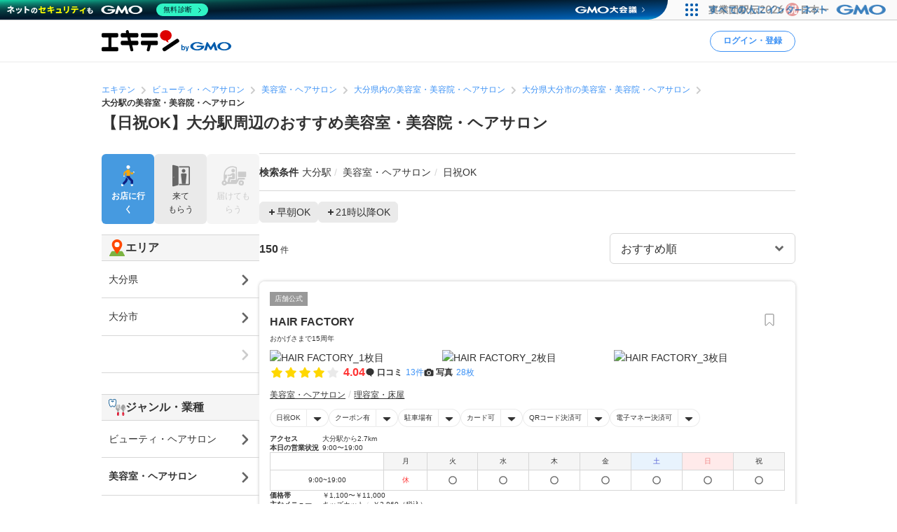

--- FILE ---
content_type: application/javascript; charset=utf-8
request_url: https://fundingchoicesmessages.google.com/f/AGSKWxWyAkrA2MbWj543qiW_V-vakdNoyJDQwu9vSNhS4CdtHAmlQCUtxADuh7eybUoZsJwxn7-DcWCLZekQIy6pCJQUfX0lpOccw8KtAGXjEQxy4Ys_pX69I9kQyMuc01AE7dAw8WUBdu8xVBKLSKrxZU7La_2GIKxEGJCqB0GJqdFBo897Ffzb8EZH04Q=/_/adspan./ad-audit.=%22hyperfeed_story_id_%22]:-abp-has(input[data-next-question-id])/affiliate_show_iframe._adnetwork.
body_size: -1285
content:
window['af43fe15-f38e-461d-9411-17f4fdac79ef'] = true;